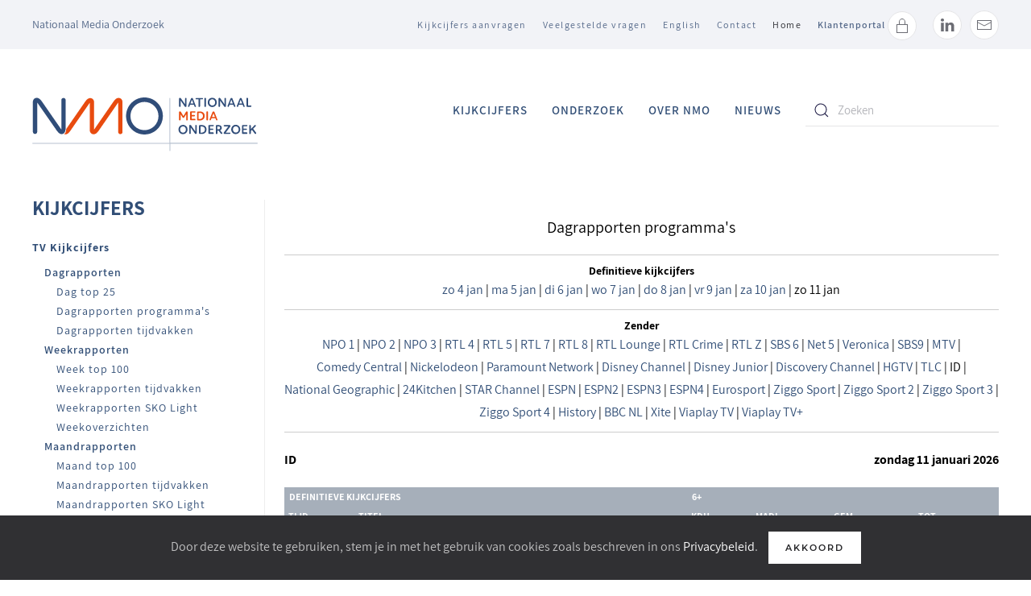

--- FILE ---
content_type: text/html; charset=utf-8
request_url: https://kijkonderzoek.nl/component/kijkcijfers/file,dp-0-535-0-p
body_size: 8764
content:
<!DOCTYPE html>
<html lang="nl-nl" dir="ltr" vocab="https://schema.org/">
    <head>
        <meta http-equiv="X-UA-Compatible" content="IE=edge">
        <meta name="viewport" content="width=device-width, initial-scale=1">
        <link rel="shortcut icon" href="/images/Logos/nmo_favicon2.png">
        <link rel="apple-touch-icon" href="/images/Logos/nmo_favicon2.png">
        <meta charset="utf-8" />
	<base href="https://kijkonderzoek.nl/component/kijkcijfers/file,dp-0-535-0-p" />
	<meta name="generator" content="MYOB" />
	<title>Kijkonderzoek</title>
	<link href="https://kijkonderzoek.nl/component/search/?format=opensearch" rel="search" title="Zoeken Kijkonderzoek" type="application/opensearchdescription+xml" />
	<link href="/media/plg_system_jcepro/site/css/content.min.css?86aa0286b6232c4a5b58f892ce080277" rel="stylesheet" />
	<link href="/templates/yootheme/css/theme.9.css?1698880200" rel="stylesheet" />
	<link href="/templates/yootheme/css/theme.update.css?2.7.22" rel="stylesheet" />
	<script type="application/json" class="joomla-script-options new">{"csrf.token":"3dbc2e96c7c4dd16620d3e12f35a27e9","system.paths":{"root":"","base":""}}</script>
	<script src="/media/system/js/mootools-core.js?6df665123ff79c42617c1f63779ffd81"></script>
	<script src="/media/system/js/core.js?6df665123ff79c42617c1f63779ffd81"></script>
	<script src="/media/system/js/mootools-more.js?6df665123ff79c42617c1f63779ffd81"></script>
	<script src="/media/jui/js/jquery.min.js?6df665123ff79c42617c1f63779ffd81"></script>
	<script src="/media/jui/js/jquery-noconflict.js?6df665123ff79c42617c1f63779ffd81"></script>
	<script src="/media/jui/js/jquery-migrate.min.js?6df665123ff79c42617c1f63779ffd81"></script>
	<script src="https://www.google.com/recaptcha/api.js?render=6Lc8bWUpAAAAAKVmT8KJrtNICJ1cY9ZX9oSKp0Cn"></script>
	<script src="/templates/yootheme/vendor/yootheme/theme-cookie/app/cookie.min.js?2.7.22" defer></script>
	<script src="/templates/yootheme/vendor/assets/uikit/dist/js/uikit.min.js?2.7.22"></script>
	<script src="/templates/yootheme/vendor/assets/uikit/dist/js/uikit-icons.min.js?2.7.22"></script>
	<script src="/templates/yootheme/js/theme.js?2.7.22"></script>
	<script>
jQuery(function($) {
			 $('.kc_tooltip').each(function() {
				var title = $(this).attr('title');
				if (title) {
					var parts = title.split('::', 2);
					var mtelement = document.id(this);
					mtelement.store('tip:title', parts[0]);
					mtelement.store('tip:text', parts[1]);
				}
			});
			var JTooltips = new Tips($('.kc_tooltip').get(), {"maxTitleChars": 50,"showDelay": 500,"className": "kc_tooltip","fixed": false});
		});document.addEventListener('DOMContentLoaded', function() {
            Array.prototype.slice.call(document.querySelectorAll('a span[id^="cloak"]')).forEach(function(span) {
                span.innerText = span.textContent;
            });
        });if (typeof window.grecaptcha !== 'undefined') { grecaptcha.ready(function() { grecaptcha.execute("6Lc8bWUpAAAAAKVmT8KJrtNICJ1cY9ZX9oSKp0Cn", {action:'homepage'});}); }
	</script>
	<script async src=https://www.googletagmanager.com/gtag/js?id=G-8P55TM69C3></script> <script> window.dataLayer = window.dataLayer || []; function gtag(){dataLayer.push(arguments);} gtag('js', new Date()); gtag('config', 'G-8P55TM69C3'); </script>
	<script>var $theme = {"cookie":{"mode":"notification","template":"<div class=\"tm-cookie-banner uk-section uk-section-xsmall uk-section-primary uk-position-bottom uk-position-fixed\">\n        <div class=\"uk-container uk-container-expand uk-text-center\">\n\n            Door deze website te gebruiken, stem je in met het gebruik van cookies zoals beschreven in ons <a href=\"\/over-nmo\/privacy\">Privacybeleid<\/a>.\n                            <button type=\"button\" class=\"js-accept uk-button uk-button-secondary uk-margin-small-left\" data-uk-toggle=\"target: !.uk-section; animation: true\">Akkoord<\/button>\n            \n            \n        <\/div>\n    <\/div>","position":"bottom"}};</script>

    </head>
    <body class=" ">

        
        
        <div class="tm-page">

                        
<div class="tm-header-mobile uk-hidden@m">

<div uk-sticky show-on-up animation="uk-animation-slide-top" cls-active="uk-navbar-sticky" sel-target=".uk-navbar-container">

    <div class="uk-navbar-container">
        <nav uk-navbar="container: .tm-header-mobile">

                        <div class="uk-navbar-left">

                
                                <a class="uk-navbar-toggle" href="#tm-mobile" uk-toggle>
                    <div uk-navbar-toggle-icon></div>
                                            <span class="uk-margin-small-left">Menu</span>
                                    </a>
                
                
            </div>
            
            
                        <div class="uk-navbar-right">

                
                
                                    
<a href="https://kijkonderzoek.nl/" class="uk-navbar-item uk-logo">
    <img alt width="125" src="/images/Logos/NMO_LOGO2023_website2.svg"></a>
                                    
            </div>
            
        </nav>
    </div>

    
</div>

<div id="tm-mobile" uk-offcanvas mode="slide" overlay>
    <div class="uk-offcanvas-bar">

                <button class="uk-offcanvas-close" type="button" uk-close></button>
        
        
            
<div class="uk-child-width-1-1" uk-grid>    <div>
<div class="uk-panel" id="module-menu-mobile">

    
    
<ul class="uk-nav uk-nav-default">
    
	<li class="item-307 uk-parent"><a href="/kijkcijfers"> Kijkcijfers</a>
	<ul class="uk-nav-sub">

		<li class="item-311 uk-parent"><a href="/kijkcijfers/tv-kijkcijfers"> TV Kijkcijfers</a>
		<ul>

			<li class="item-401"><a href="/kijkcijfers/tv-kijkcijfers/dagrapporten"> Dagrapporten</a></li>
			<li class="item-402"><a href="/kijkcijfers/tv-kijkcijfers/weekrapporten"> Weekrapporten</a></li>
			<li class="item-403"><a href="/kijkcijfers/tv-kijkcijfers/maandrapporten"> Maandrapporten</a></li>
			<li class="item-404"><a href="/kijkcijfers/tv-kijkcijfers/jaarrapporten"> Jaarrapporten</a></li></ul></li></ul></li>
	<li class="item-984"><a href="https://www.nationaalmediaonderzoek.nl/onderzoek/nmo-kijken" target="_blank"> Onderzoek</a></li>
	<li class="item-309"><a href="https://www.nationaalmediaonderzoek.nl/onderzoek" target="_blank"> Over NMO</a></li>
	<li class="item-310"><a href="https://www.nationaalmediaonderzoek.nl/nieuws/nmo-kijken"> Nieuws</a></li></ul>

</div>
</div>    <div>
<div class="uk-panel" id="module-99">

    
    
<ul class="uk-nav uk-nav-default">
    
	<li class="item-115"><a href="/kijkcijfers-aanvragen"> Kijkcijfers aanvragen</a></li>
	<li class="item-985"><a href="https://www.nationaalmediaonderzoek.nl/faq" target="_blank"> Veelgestelde vragen</a></li>
	<li class="item-119"><a href="https://www.nationaalmediaonderzoek.nl/english" target="_blank"> English</a></li>
	<li class="item-182"><a href="https://www.nationaalmediaonderzoek.nl/contact" target="_blank"> Contact</a></li>
	<li class="item-101 uk-active"><a href="/"> Home</a></li></ul>

</div>
</div>    <div>
<div class="uk-panel" id="module-110">

    
    
<div class="uk-margin-remove-last-child custom" ><a href="/klanten-login" style="text-decoration: none !important; color: #0063a6!important; transition: .1s ease-in-out; transition-property: color,background-color,border-color,box-shadow; font-size: 13px; font-family: Assistant; font-weight: 600; text-transform: capitalize; letter-spacing: 1.5px; line-height: 41px;">Klantenportal </a> <a class="uk-icon-button uk-icon" uk-icon="icon: lock;" href="/klanten-login"> <svg width="20" height="20" viewbox="0 0 20 20" xmlns="http://www.w3.org/2000/svg" data-svg="lock"> <rect fill="none" stroke="#000" height="10" width="13" y="8.5" x="3.5"></rect> <path fill="none" stroke="#000" d="M6.5,8 L6.5,4.88 C6.5,3.01 8.07,1.5 10,1.5 C11.93,1.5 13.5,3.01 13.5,4.88 L13.5,8"></path> </svg> </a></div>

</div>
</div>    <div>
<div class="uk-panel" id="module-tm-2">

    
    

    <form id="search-tm-2" action="/component/kijkcijfers/" method="post" role="search" class="uk-search uk-search-default uk-width-1-1"><span uk-search-icon></span><input name="searchword" placeholder="Zoeken" minlength="3" type="search" class="uk-search-input"><input type="hidden" name="task" value="search"><input type="hidden" name="option" value="com_search"><input type="hidden" name="Itemid"></form>






</div>
</div>    <div>
<div class="uk-panel" id="module-tm-4">

    
    
<div class="uk-margin-remove-last-child custom" ><ul class="uk-flex-inline uk-flex-middle uk-flex-nowrap uk-grid-small" uk-grid>
                    <li>
                <a href="https://www.linkedin.com/company/nationaalmediaonderzoek/mycompany/" class="uk-icon-button" target="_blank"  uk-icon="icon: linkedin;"></a>
            </li>
                    <li>
                <a href="mailto:info@nationaalmediaonderzoek.nl" class="uk-icon-button"  uk-icon="icon: mail;"></a>
            </li>
            </ul></div>

</div>
</div></div>

            
    </div>
</div>

</div>


<div class="tm-toolbar tm-toolbar-default uk-visible@m">
    <div class="uk-container uk-flex uk-flex-middle">

                <div>
            <div class="uk-grid-medium uk-child-width-auto uk-flex-middle" uk-grid="margin: uk-margin-small-top">

                                <div>
<div class="uk-panel" id="module-92">

    
    
<div class="uk-margin-remove-last-child custom" ><span style="font-size: 14px; color:#536788!important;">Nationaal Media Onderzoek</span></div>

</div>
</div>
                
                
            </div>
        </div>
        
                <div class="uk-margin-auto-left">
            <div class="uk-grid-medium uk-child-width-auto uk-flex-middle" uk-grid="margin: uk-margin-small-top">
                <div>
<div class="uk-panel" id="module-91">

    
    
<ul class="uk-subnav">
    <li class="item-115 uk-parent"><a href="/kijkcijfers-aanvragen"> Kijkcijfers aanvragen</a></li><li class="item-985"><a href="https://www.nationaalmediaonderzoek.nl/faq" target="_blank"> Veelgestelde vragen</a></li><li class="item-119"><a href="https://www.nationaalmediaonderzoek.nl/english" target="_blank"> English</a></li><li class="item-182"><a href="https://www.nationaalmediaonderzoek.nl/contact" target="_blank"> Contact</a></li><li class="item-101 uk-active"><a href="/"> Home</a></li></ul>

</div>
</div><div>
<div class="uk-panel" id="module-94">

    
    
<div class="uk-margin-remove-last-child custom" ><a href="/klanten-login" style="text-decoration: none !important; color: #536788!important; transition: .1s ease-in-out; transition-property: color,background-color,border-color,box-shadow; font-size: 12px; font-family: Assistant; font-weight: 600; text-transform: capitalize; letter-spacing: 1px; line-height: 41px;">Klantenportal </a> <a class="uk-icon-button uk-icon" uk-icon="icon: lock;" href="/klanten-login">
	<svg width="20" height="20" viewbox="0 0 20 20" xmlns="http://www.w3.org/2000/svg" data-svg="lock">
		<rect fill="none" stroke="#000" height="10" width="13" y="8.5" x="3.5"></rect>
		<path fill="none" stroke="#000" d="M6.5,8 L6.5,4.88 C6.5,3.01 8.07,1.5 10,1.5 C11.93,1.5 13.5,3.01 13.5,4.88 L13.5,8"></path>
	</svg>
</a></div>

</div>
</div><div>
<div class="uk-panel" id="module-tm-3">

    
    
<div class="uk-margin-remove-last-child custom" ><ul class="uk-flex-inline uk-flex-middle uk-flex-nowrap uk-grid-small" uk-grid>
                    <li>
                <a href="https://www.linkedin.com/company/nationaalmediaonderzoek/mycompany/" class="uk-icon-button" target="_blank"  uk-icon="icon: linkedin;"></a>
            </li>
                    <li>
                <a href="mailto:info@nationaalmediaonderzoek.nl" class="uk-icon-button"  uk-icon="icon: mail;"></a>
            </li>
            </ul></div>

</div>
</div>
            </div>
        </div>
        
    </div>
</div>

<div class="tm-header uk-visible@m" uk-header>



        <div uk-sticky media="@m" cls-active="uk-navbar-sticky" sel-target=".uk-navbar-container">
    
        <div class="uk-navbar-container">

            <div class="uk-container">
                <nav class="uk-navbar" uk-navbar="{&quot;align&quot;:&quot;left&quot;,&quot;boundary&quot;:&quot;.tm-header .uk-navbar-container&quot;,&quot;container&quot;:&quot;.tm-header &gt; [uk-sticky]&quot;}">

                                        <div class="uk-navbar-left">

                                                    
<a href="https://kijkonderzoek.nl/" class="uk-navbar-item uk-logo">
    <img alt width="280" src="/images/Logos/NMO_LOGO2023_website2.svg"><img class="uk-logo-inverse" alt width="280" src="/images/Logos/NMO_LOGO2023_website2.svg"></a>
                                                    
                        
                    </div>
                    
                    
                                        <div class="uk-navbar-right">

                                                    
<ul class="uk-navbar-nav">
    
	<li class="item-307 uk-parent"><a href="/kijkcijfers"> Kijkcijfers</a>
	<div class="uk-navbar-dropdown"><div class="uk-navbar-dropdown-grid uk-child-width-1-1" uk-grid><div><ul class="uk-nav uk-navbar-dropdown-nav">

		<li class="item-311 uk-parent"><a href="/kijkcijfers/tv-kijkcijfers"> TV Kijkcijfers</a>
		<ul class="uk-nav-sub">

			<li class="item-401"><a href="/kijkcijfers/tv-kijkcijfers/dagrapporten"> Dagrapporten</a></li>
			<li class="item-402"><a href="/kijkcijfers/tv-kijkcijfers/weekrapporten"> Weekrapporten</a></li>
			<li class="item-403"><a href="/kijkcijfers/tv-kijkcijfers/maandrapporten"> Maandrapporten</a></li>
			<li class="item-404"><a href="/kijkcijfers/tv-kijkcijfers/jaarrapporten"> Jaarrapporten</a></li></ul></li></ul></div></div></div></li>
	<li class="item-984"><a href="https://www.nationaalmediaonderzoek.nl/onderzoek/nmo-kijken" target="_blank"> Onderzoek</a></li>
	<li class="item-309"><a href="https://www.nationaalmediaonderzoek.nl/onderzoek" target="_blank"> Over NMO</a></li>
	<li class="item-310"><a href="https://www.nationaalmediaonderzoek.nl/nieuws/nmo-kijken"> Nieuws</a></li></ul>

                        
                        
<div class="uk-navbar-item" id="module-tm-1">

    
    

    <form id="search-tm-1" action="/component/kijkcijfers/" method="post" role="search" class="uk-search uk-search-default"><span uk-search-icon></span><input name="searchword" placeholder="Zoeken" minlength="3" type="search" class="uk-search-input"><input type="hidden" name="task" value="search"><input type="hidden" name="option" value="com_search"><input type="hidden" name="Itemid"></form>






</div>


                    </div>
                    
                </nav>
            </div>

        </div>

        </div>
    





</div>
            
            
<div id="tm-top" class="tm-top uk-section-default uk-section uk-padding-remove-vertical">

    
        
        
        
                        <div class="uk-container">
            
                
                
<div class="uk-child-width-expand@m" uk-grid>    <div>
<div class="uk-panel" id="module-113">

    
    

</div>
</div></div>
                        </div>
            
        
    
</div>


            
            <div id="tm-main"  class="tm-main uk-section uk-section-default" uk-height-viewport="expand: true">
                <div class="uk-container">

                    
                    <div class="uk-grid uk-grid-divider" uk-grid>
                        <div class="uk-width-expand@m">

                    
                            
            
            <div id="system-message-container" data-messages="[]">
</div>

            
<div class="p dp-0-535-0-p">
<div align='center'>
<div id="sticky-anchor"></div>
<div id="sticky">
<table class="contentpaneopen"> 
                    <tbody>
                        <tr>
                            <td class="contentheading" width="100%">Dagrapporten programma's</td>
                        </tr>
                    </tbody>
                </table>
<div id='kc_navblock'>
<div class='kc_navgroup'>
                    <span id='kc_navkdu'>
                        <span class='kc_navselected'>
                            <a href='#' class='tooltip'>Definitieve kijkcijfers
                                <span class='table-tooltip'>
                                    <span class='table-tooltip-text'>Kijkcijfers op de uitzenddag + uitgesteld kijken tot en met 6 dagen na de uitzenddag.</span>
                                </span>   
                            </a>
                        </span>
<a class='kc_navitem' href='file,dp-7-535-0-p'><span class=''>zo&nbsp;4&nbsp;jan</span></a>
<span class='kc_navdivider'> | </span>
<a class='kc_navitem' href='file,dp-6-535-0-p'><span class=''>ma&nbsp;5&nbsp;jan</span></a>
<span class='kc_navdivider'> | </span>
<a class='kc_navitem' href='file,dp-5-535-0-p'><span class=''>di&nbsp;6&nbsp;jan</span></a>
<span class='kc_navdivider'> | </span>
<a class='kc_navitem' href='file,dp-4-535-0-p'><span class=''>wo&nbsp;7&nbsp;jan</span></a>
<span class='kc_navdivider'> | </span>
<a class='kc_navitem' href='file,dp-3-535-0-p'><span class=''>do&nbsp;8&nbsp;jan</span></a>
<span class='kc_navdivider'> | </span>
<a class='kc_navitem' href='file,dp-2-535-0-p'><span class=''>vr&nbsp;9&nbsp;jan</span></a>
<span class='kc_navdivider'> | </span>
<a class='kc_navitem' href='file,dp-1-535-0-p'><span class=''>za&nbsp;10&nbsp;jan</span></a>
<span class='kc_navdivider'> | </span>
<span class='kc_selectednavitem'>zo&nbsp;11&nbsp;jan</span>
</span>
</div>
<div class='kc_navgroup'>
                    <span id='kc_navkdu'>
                        <span class='kc_navselected'>
                            <a href='#' class='tooltip'>Zender   
                            </a>
                        </span>
<a class='kc_navitem' href='file,dp-0-1-0-p'><span class=''>NPO&nbsp;1</span></a>
<span class='kc_navdivider'> | </span>
<a class='kc_navitem' href='file,dp-0-2-0-p'><span class=''>NPO&nbsp;2</span></a>
<span class='kc_navdivider'> | </span>
<a class='kc_navitem' href='file,dp-0-47-0-p'><span class=''>NPO&nbsp;3</span></a>
<span class='kc_navdivider'> | </span>
<a class='kc_navitem' href='file,dp-0-61-0-p'><span class=''>RTL&nbsp;4</span></a>
<span class='kc_navdivider'> | </span>
<a class='kc_navitem' href='file,dp-0-62-0-p'><span class=''>RTL&nbsp;5</span></a>
<span class='kc_navdivider'> | </span>
<a class='kc_navitem' href='file,dp-0-57-0-p'><span class=''>RTL&nbsp;7</span></a>
<span class='kc_navdivider'> | </span>
<a class='kc_navitem' href='file,dp-0-368-0-p'><span class=''>RTL&nbsp;8</span></a>
<span class='kc_navdivider'> | </span>
<a class='kc_navitem' href='file,dp-0-463-0-p'><span class=''>RTL&nbsp;Lounge</span></a>
<span class='kc_navdivider'> | </span>
<a class='kc_navitem' href='file,dp-0-502-0-p'><span class=''>RTL&nbsp;Crime</span></a>
<span class='kc_navdivider'> | </span>
<a class='kc_navitem' href='file,dp-0-554-0-p'><span class=''>RTL&nbsp;Z</span></a>
<span class='kc_navdivider'> | </span>
<a class='kc_navitem' href='file,dp-0-63-0-p'><span class=''>SBS&nbsp;6</span></a>
<span class='kc_navdivider'> | </span>
<a class='kc_navitem' href='file,dp-0-293-0-p'><span class=''>Net&nbsp;5</span></a>
<span class='kc_navdivider'> | </span>
<a class='kc_navitem' href='file,dp-0-334-0-p'><span class=''>Veronica</span></a>
<span class='kc_navdivider'> | </span>
<a class='kc_navitem' href='file,dp-0-552-0-p'><span class=''>SBS9</span></a>
<span class='kc_navdivider'> | </span>
<a class='kc_navitem' href='file,dp-0-39-0-p'><span class=''>MTV</span></a>
<span class='kc_navdivider'> | </span>
<a class='kc_navitem' href='file,dp-0-155-0-p'><span class=''>Comedy&nbsp;Central</span></a>
<span class='kc_navdivider'> | </span>
<a class='kc_navitem' href='file,dp-0-65-0-p'><span class=''>Nickelodeon</span></a>
<span class='kc_navdivider'> | </span>
<a class='kc_navitem' href='file,dp-0-561-0-p'><span class=''>Paramount&nbsp;Network</span></a>
<span class='kc_navdivider'> | </span>
<a class='kc_navitem' href='file,dp-0-464-0-p'><span class=''>Disney&nbsp;Channel</span></a>
<span class='kc_navdivider'> | </span>
<a class='kc_navitem' href='file,dp-0-148-0-p'><span class=''>Disney&nbsp;Junior</span></a>
<span class='kc_navdivider'> | </span>
<a class='kc_navitem' href='file,dp-0-67-0-p'><span class=''>Discovery&nbsp;Channel</span></a>
<span class='kc_navdivider'> | </span>
<a class='kc_navitem' href='file,dp-0-615-0-p'><span class=''>HGTV</span></a>
<span class='kc_navdivider'> | </span>
<a class='kc_navitem' href='file,dp-0-501-0-p'><span class=''>TLC</span></a>
<span class='kc_navdivider'> | </span>
<span class='kc_selectednavitem'>ID</span>
<span class='kc_navdivider'> | </span>
<a class='kc_navitem' href='file,dp-0-284-0-p'><span class=''>National&nbsp;Geographic</span></a>
<span class='kc_navdivider'> | </span>
<a class='kc_navitem' href='file,dp-0-508-0-p'><span class=''>24Kitchen</span></a>
<span class='kc_navdivider'> | </span>
<a class='kc_navitem' href='file,dp-0-537-0-p'><span class=''>STAR&nbsp;Channel</span></a>
<span class='kc_navdivider'> | </span>
<a class='kc_navitem' href='file,dp-0-453-0-p'><span class=''>ESPN</span></a>
<span class='kc_navdivider'> | </span>
<a class='kc_navitem' href='file,dp-0-454-0-p'><span class=''>ESPN2</span></a>
<span class='kc_navdivider'> | </span>
<a class='kc_navitem' href='file,dp-0-470-0-p'><span class=''>ESPN3</span></a>
<span class='kc_navdivider'> | </span>
<a class='kc_navitem' href='file,dp-0-538-0-p'><span class=''>ESPN4</span></a>
<span class='kc_navdivider'> | </span>
<a class='kc_navitem' href='file,dp-0-20-0-p'><span class=''>Eurosport</span></a>
<span class='kc_navdivider'> | </span>
<a class='kc_navitem' href='file,dp-0-571-0-p'><span class=''>Ziggo&nbsp;Sport</span></a>
<span class='kc_navdivider'> | </span>
<a class='kc_navitem' href='file,dp-0-527-0-p'><span class=''>Ziggo&nbsp;Sport&nbsp;2</span></a>
<span class='kc_navdivider'> | </span>
<a class='kc_navitem' href='file,dp-0-574-0-p'><span class=''>Ziggo&nbsp;Sport&nbsp;3</span></a>
<span class='kc_navdivider'> | </span>
<a class='kc_navitem' href='file,dp-0-558-0-p'><span class=''>Ziggo&nbsp;Sport&nbsp;4</span></a>
<span class='kc_navdivider'> | </span>
<a class='kc_navitem' href='file,dp-0-378-0-p'><span class=''>History</span></a>
<span class='kc_navdivider'> | </span>
<a class='kc_navitem' href='file,dp-0-559-0-p'><span class=''>BBC&nbsp;NL</span></a>
<span class='kc_navdivider'> | </span>
<a class='kc_navitem' href='file,dp-0-525-0-p'><span class=''>Xite</span></a>
<span class='kc_navdivider'> | </span>
<a class='kc_navitem' href='file,dp-0-618-0-p'><span class=''>Viaplay&nbsp;TV</span></a>
<span class='kc_navdivider'> | </span>
<a class='kc_navitem' href='file,dp-0-619-0-p'><span class=''>Viaplay&nbsp;TV+</span></a>
</span>
</div>
</div>
<table border='0' cellpadding='0' cellspacing='0' id='kc_tabledata-2' style="display:none;">
                    <tr class='kc_headerrow1'>
                        <td colspan='26'>
                            <table border='0' width='100%' cellspacing='0' cellpadding='0'>
                                <tr>
                                  <td class='kc_headerleft'>ID</td>
                                  <td class='kc_headerright'>zondag 11 januari 2026</td>
                                </tr>
                            </table>
                        </td>
                    </tr>
                    <tr class='kc_headerrow2'>
                        <td colspan='2' class='kc_chrestype'><a class='tooltip'>Definitieve Kijkcijfers<span class='table-tooltip'><span class='table-tooltip-text'>Kijkcijfers op de uitzenddag + uitgesteld kijken tot en met 6 dagen na de uitzenddag.</span></span></a></td>
                        <td colspan='4' class='kc_chrestype'><a class='tooltip'>6+</a></td>
                    </tr>
                    <tr>
                        <td class='kc_chrt1'><a class='tooltip'>Tijd</a></td>
                        <td class='kc_chrt1'><a class='tooltip'>Titel</a></td>
                        <td class='kc_chrt1'><a class='tooltip'>KDH<span class='table-tooltip'><span class='table-tooltip-title'>KIJKDICHTHEID</span><span class='table-tooltip-text'>Percentage kijkers in de doelgroep dat gemiddeld naar het programma keek.</span></span></a></td>
                        <td class='kc_chrt1'><a class='tooltip'>MADL<span class='table-tooltip'><span class='table-tooltip-title'>MARKTAANDEEL</span><span class='table-tooltip-text'>Percentage kijkers naar het programma op basis van het totale kijkerspubliek binnen de doelgroep.</span></span></a></td>
                        <td class='kc_chrt1'><a class='tooltip'>GEM<span class='table-tooltip'><span class='table-tooltip-title'>GEMIDDELD AANTAL KIJKERS</span><span class='table-tooltip-text'>Gemiddeld aantal personen dat naar het programma heeft gekeken (kijkdichtheid).</span></span></a></td>
                        <td class='kc_chrt1'><a class='tooltip'>TOT<span class='table-tooltip'><span class='table-tooltip-title'>TOTAAL AANTAL KIJKERS</span><span class='table-tooltip-text'>Het aantal personen dat minimaal 1 minuut aaneengesloten naar het programma heeft gekeken (bereik).</span></span></a></td>
                    </tr>
</table>
</div>
<table border='0' cellpadding='0' cellspacing='0' id='kc_tabledata-2' >
                    <tr class='kc_headerrow1'>
                        <td colspan='26'>
                            <table border='0' width='100%' cellspacing='0' cellpadding='0'>
                                <tr>
                                  <td class='kc_headerleft'>ID</td>
                                  <td class='kc_headerright'>zondag 11 januari 2026</td>
                                </tr>
                            </table>
                        </td>
                    </tr>
                    <tr class='kc_headerrow2'>
                        <td colspan='2' class='kc_chrestype'><a class='tooltip'>Definitieve Kijkcijfers<span class='table-tooltip'><span class='table-tooltip-text'>Kijkcijfers op de uitzenddag + uitgesteld kijken tot en met 6 dagen na de uitzenddag.</span></span></a></td>
                        <td colspan='4' class='kc_chrestype'><a class='tooltip'>6+</a></td>
                    </tr>
                    <tr>
                        <td class='kc_chrt1'><a class='tooltip'>Tijd</a></td>
                        <td class='kc_chrt1'><a class='tooltip'>Titel</a></td>
                        <td class='kc_chrt1'><a class='tooltip'>KDH<span class='table-tooltip'><span class='table-tooltip-title'>KIJKDICHTHEID</span><span class='table-tooltip-text'>Percentage kijkers in de doelgroep dat gemiddeld naar het programma keek.</span></span></a></td>
                        <td class='kc_chrt1'><a class='tooltip'>MADL<span class='table-tooltip'><span class='table-tooltip-title'>MARKTAANDEEL</span><span class='table-tooltip-text'>Percentage kijkers naar het programma op basis van het totale kijkerspubliek binnen de doelgroep.</span></span></a></td>
                        <td class='kc_chrt1'><a class='tooltip'>GEM<span class='table-tooltip'><span class='table-tooltip-title'>GEMIDDELD AANTAL KIJKERS</span><span class='table-tooltip-text'>Gemiddeld aantal personen dat naar het programma heeft gekeken (kijkdichtheid).</span></span></a></td>
                        <td class='kc_chrt1'><a class='tooltip'>TOT<span class='table-tooltip'><span class='table-tooltip-title'>TOTAAL AANTAL KIJKERS</span><span class='table-tooltip-text'>Het aantal personen dat minimaal 1 minuut aaneengesloten naar het programma heeft gekeken (bereik).</span></span></a></td>
                    </tr>
<tr>      <td>02:00</td>      <td>HELP MY HOUSE IS HAUNTED</td>      <td>0,2</td>      <td>9,8</td>      <td>27.000</td>      <td>40.000</td>    </tr>
<tr>      <td>02:50</td>      <td>MURDER IN THE HEARTLAND</td>      <td>0,1</td>      <td>6,7</td>      <td>13.000</td>      <td>22.000</td>    </tr>
<tr>      <td>03:40</td>      <td>MURDER IN THE HEARTLAND</td>      <td>0,0</td>      <td>0,9</td>      <td>1.000</td>      <td>4.000</td>    </tr>
<tr>      <td>04:25</td>      <td>DEATH BY FAME</td>      <td>0,0</td>      <td>3,4</td>      <td>5.000</td>      <td>12.000</td>    </tr>
<tr>      <td>05:10</td>      <td>PERFECT MURDER</td>      <td>0,0</td>      <td>3,5</td>      <td>4.000</td>      <td>8.000</td>    </tr>
<tr>      <td>06:00</td>      <td>PEOPLE MAGAZINE INVESTIGATES</td>      <td>0,0</td>      <td>4,0</td>      <td>5.000</td>      <td>6.000</td>    </tr>
<tr>      <td>07:00</td>      <td>PEOPLE MAGAZINE INVESTIGATES</td>      <td>0,0</td>      <td>2,1</td>      <td>5.000</td>      <td>9.000</td>    </tr>
<tr>      <td>08:00</td>      <td>BREAKING HOMICIDE</td>      <td>0,1</td>      <td>1,8</td>      <td>12.000</td>      <td>34.000</td>    </tr>
<tr>      <td>10:00</td>      <td>TWISTED SISTERS</td>      <td>0,1</td>      <td>0,8</td>      <td>10.000</td>      <td>20.000</td>    </tr>
<tr>      <td>11:00</td>      <td>TWISTED SISTERS</td>      <td>0,1</td>      <td>1,0</td>      <td>13.000</td>      <td>25.000</td>    </tr>
<tr>      <td>12:00</td>      <td>HOME SWEET HOMICIDE</td>      <td>0,2</td>      <td>2,2</td>      <td>38.000</td>      <td>56.000</td>    </tr>
<tr>      <td>13:00</td>      <td>HOME SWEET HOMICIDE</td>      <td>0,2</td>      <td>1,9</td>      <td>36.000</td>      <td>50.000</td>    </tr>
<tr>      <td>14:00</td>      <td>UNDERCOVER UNDERAGE</td>      <td>0,1</td>      <td>0,7</td>      <td>14.000</td>      <td>50.000</td>    </tr>
<tr>      <td>15:00</td>      <td>UNDERCOVER UNDERAGE</td>      <td>0,0</td>      <td>0,4</td>      <td>8.000</td>      <td>16.000</td>    </tr>
<tr>      <td>16:00</td>      <td>HOMICIDE CITY CHARLOTTE</td>      <td>0,1</td>      <td>0,5</td>      <td>10.000</td>      <td>14.000</td>    </tr>
<tr>      <td>17:00</td>      <td>HOMICIDE CITY CHARLOTTE</td>      <td>0,1</td>      <td>0,6</td>      <td>13.000</td>      <td>18.000</td>    </tr>
<tr>      <td>18:00</td>      <td>WHO ON EARTH DID I MARRY</td>      <td>0,0</td>      <td>0,2</td>      <td>6.000</td>      <td>12.000</td>    </tr>
<tr>      <td>19:00</td>      <td>WHO ON EARTH DID I MARRY</td>      <td>0,1</td>      <td>0,3</td>      <td>13.000</td>      <td>19.000</td>    </tr>
<tr>      <td>20:00</td>      <td>DEVIL SPEAKS</td>      <td>0,1</td>      <td>0,3</td>      <td>16.000</td>      <td>22.000</td>    </tr>
<tr>      <td>21:00</td>      <td>SERIAL KILLERS APPRENTICE</td>      <td>0,1</td>      <td>0,3</td>      <td>13.000</td>      <td>31.000</td>    </tr>
<tr>      <td>23:00</td>      <td>DEATH BY FAME</td>      <td>0,0</td>      <td>0,5</td>      <td>8.000</td>      <td>17.000</td>    </tr>
<tr>      <td>24:00</td>      <td>DEVIL SPEAKS</td>      <td>0,0</td>      <td>0,7</td>      <td>4.000</td>      <td>15.000</td>    </tr>
<tr>      <td>25:00</td>      <td>SERIAL KILLERS APPRENTICE</td>      <td>0,1</td>      <td>2,7</td>      <td>9.000</td>      <td>22.000</td>    </tr>
</table>
</div></div>

<script type="text/javascript" src="/table2csv.js"></script>
<a download="data.csv" id="download" onclick="downloadTable('#kc_tabledata-2')">Export</a>
<iframe id="CsvExpFrame" style="display: none"></iframe>
<script type="text/javascript">
function downloadTable(theTable) {
        
    var data = GetCellValues('kc_tabledata-2');
    var csv = ConvertToCsv(data); 
    
    if (navigator.msSaveBlob) {
	let blob = new Blob([csv],{ type: "application/csv;charset=utf-8;"});
        navigator.msSaveBlob(blob, 'data.csv');

    } else {	 
        let csvData = table2csv(theTable); 
        document.querySelector('#download').href = 'data:text/csv;charset=UTF-8;base64,' + btoa(csvData);
    }
}

function ConvertToCsv(objArray) {
  var array = typeof objArray != "object" ? JSON.parse(objArray) : objArray;
  var str = "";
  var line = "";
  var index;
  var value;
  for (var i = 0; i < array.length; i++) {
    line = "";
    var array1 = array[i];
    for (index in array1) {
      if (array1.hasOwnProperty(index)) {
        value = array1[index] + "";
        line += "\"" + value.replace(/"/g, "\"\"") + "\",";
      }
    }
    line = line.slice(0, -1);
    str += line + "\r\n";
  }
  return str;
};

function GetCellValues(tableName) {
  var table = document.getElementById(tableName);
  var tableArray = [];
  for (var r = 0, n = table.rows.length; r < n; r++) {
    tableArray[r] = [];
    for (var c = 0, m = table.rows[r].cells.length; c < m; c++) {
      var text = table.rows[r].cells[c].textContent || table.rows[r].cells[c].innerText;
      tableArray[r][c] = text.trim();
    }
  }
  return tableArray;
}
</script>

            
                                                </div>

                        
<aside id="tm-sidebar" class="tm-sidebar uk-width-1-4@m uk-flex-first@m">
    
<div class="uk-child-width-1-1" uk-grid>    <div>
<div class="uk-panel" id="module-112">

    
    

</div>
</div>    <div>
<div class="uk-panel kijkcijfers" id="module-100">

    
        <h3>

                Kijkcijfers        
        </h3>

    
    
<ul class="uk-nav uk-nav-default">
    
	<li class="item-197 uk-parent"><a href="/kijkcijfers/tv-kijkcijfers"> TV Kijkcijfers</a>
	<ul class="uk-nav-sub">

		<li class="item-223 uk-parent"><a href="/kijkcijfers/tv-kijkcijfers/dagrapporten"> Dagrapporten</a>
		<ul>

			<li class="item-198"><a href="/component/kijkcijfers/file,d1-0-0-p" class="d1-0-0-p-1"> Dag top 25</a></li>
			<li class="item-199"><a href="/component/kijkcijfers/file,dp-0-1-0-p"> Dagrapporten programma's</a></li>
			<li class="item-200"><a href="/component/kijkcijfers/file,dt-0-0-0-p"> Dagrapporten tijdvakken</a></li></ul></li>
		<li class="item-242 uk-parent"><a href="/kijkcijfers/tv-kijkcijfers/weekrapporten"> Weekrapporten</a>
		<ul>

			<li class="item-201"><a href="/component/kijkcijfers/file,w1-0-0-p"> Week top 100</a></li>
			<li class="item-202"><a href="/component/kijkcijfers/file,wt-0-0-0-p"> Weekrapporten tijdvakken</a></li>
			<li class="item-211"><a href="/component/kijkcijfers/file,wd-0-0-0-p"> Weekrapporten SKO Light</a></li>
			<li class="item-203"><a href="/kijkcijfers/tv-kijkcijfers/weekrapporten/weekoverzichten"> Weekoverzichten</a></li></ul></li>
		<li class="item-243 uk-parent"><a href="/kijkcijfers/tv-kijkcijfers/maandrapporten"> Maandrapporten</a>
		<ul>

			<li class="item-204"><a href="/component/kijkcijfers/file,m1-0-p"> Maand top 100</a></li>
			<li class="item-205"><a href="/component/kijkcijfers/file,mt-0-0-p"> Maandrapporten tijdvakken</a></li>
			<li class="item-212"><a href="/component/kijkcijfers/file,md-0-0-0-p"> Maandrapporten SKO Light </a></li>
			<li class="item-206"><a href="/kijkcijfers/tv-kijkcijfers/maandrapporten/maandoverzichten"> Maandoverzichten</a></li></ul></li>
		<li class="item-244 uk-parent"><a href="/kijkcijfers/tv-kijkcijfers/jaarrapporten"> Jaarrapporten</a>
		<ul>

			<li class="item-207"><a href="/component/kijkcijfers/file,j1-0-1-p"> Jaar top 100 incl. sport</a></li>
			<li class="item-208"><a href="/component/kijkcijfers/file,n1-0-1-p"> Jaar top 100 excl. sport</a></li>
			<li class="item-416"><a href="/kijkcijfers/tv-kijkcijfers/jaarrapporten/jaaroverzichten"> Jaaroverzichten</a></li>
			<li class="item-209"><a href="/kijkcijfers/tv-kijkcijfers/jaarrapporten/jaarrapporten"> Jaarrapporten</a></li></ul></li></ul></li></ul>

</div>
</div></div>
</aside>

                    </div>
                     
                </div>
            </div>
            
            

            <!-- Builder #footer --><style>#footer\#0 { background: #e2e9ee; color:#000; } #footer\#0 a { color:#000; } #footer\#0 h3, #footer\#0 h5 { color: #314e76; } #footer\#1 { background: #e2e9ee; color:#000; } </style>
<div id="footer#0" class="tm-footer uk-section-primary uk-section uk-padding-remove-bottom">
    
        
        
        
            
                                <div class="uk-container">                
                    
                    <div class="tm-grid-expand uk-grid-large uk-grid-margin-large" uk-grid>
<div class="uk-width-1-2@s uk-width-1-4@m">
    
        
            
            
                
                    
<h3 class="uk-h5 uk-text-left@s uk-text-center">        Kijkcijfers &amp; onderzoek    </h3>
<ul class="uk-list uk-text-left@s uk-text-center">
    <li class="el-item">                
    <div class="el-content uk-panel"><a href="/kijkcijfers" class="el-link uk-link-text uk-margin-remove-last-child">Kijkcijfers raadplegen</a></div>            </li>

    <li class="el-item">                
    <div class="el-content uk-panel"><a href="https://www.nationaalmediaonderzoek.nl/onderzoek" target="_blank" class="el-link uk-link-text uk-margin-remove-last-child">Onderzoek</a></div>            </li>
</ul>
                
            
        
    
</div>

<div class="uk-width-1-2@s uk-width-1-4@m">
    
        
            
            
                
                    
<h3 class="uk-h5">        Service    </h3>
<ul class="uk-list">
    <li class="el-item">                
    <div class="el-content uk-panel"><a href="/kijkcijfers-aanvragen" class="el-link uk-link-text uk-margin-remove-last-child">Kijkcijfers aanvragen</a></div>            </li>

    <li class="el-item">                
    <div class="el-content uk-panel"><a href="https://www.nationaalmediaonderzoek.nl/faq" target="_blank" class="el-link uk-link-text uk-margin-remove-last-child">Veelgestelde vragen</a></div>            </li>

    <li class="el-item">                
    <div class="el-content uk-panel"><a href="/begrippen-2" class="el-link uk-link-text uk-margin-remove-last-child">Begrippen</a></div>            </li>

    <li class="el-item">                
    <div class="el-content uk-panel"><a href="https://www.nationaalmediaonderzoek.nl/english" target="_blank" class="el-link uk-link-text uk-margin-remove-last-child">English</a></div>            </li>
</ul>
                
            
        
    
</div>

<div class="uk-width-1-2@s uk-width-1-4@m">
    
        
            
            
                
                    
<h3 class="uk-h5 uk-text-left@s uk-text-center">        Over NMO    </h3>
<ul class="uk-list uk-text-left@s uk-text-center">
    <li class="el-item">                
    <div class="el-content uk-panel"><a href="https://www.nationaalmediaonderzoek.nl/contact" target="_blank" class="el-link uk-link-text uk-margin-remove-last-child">Contact</a></div>            </li>

    <li class="el-item">                
    <div class="el-content uk-panel"><a href="https://www.nationaalmediaonderzoek.nl/over-nmo" target="_blank" class="el-link uk-link-text uk-margin-remove-last-child">Organisatie</a></div>            </li>

    <li class="el-item">                
    <div class="el-content uk-panel"><a href="/gebruikersvoorwaarden-2" class="el-link uk-link-text uk-margin-remove-last-child">Gebruikersvoorwaarden</a></div>            </li>

    <li class="el-item">                
    <div class="el-content uk-panel"><a href="/over-nmo/privacy" class="el-link uk-link-text uk-margin-remove-last-child">Privacy</a></div>            </li>
</ul>
                
            
        
    
</div>

<div class="uk-width-1-2@s uk-width-1-4@m">
    
        
            
            
                
                    
<h3 class="uk-h5 uk-text-left@s uk-text-center">        Contact    </h3>
<ul class="uk-list uk-text-left@s uk-text-center">
    <li class="el-item">                
    <div class="el-content uk-panel"><div><span style="background-color: inherit; color: inherit; font-family: inherit; font-size: 1rem;">Nationaal Media Onderzoek </span></div>
<div>Burgemeester Stramanweg 108-S</div>
<div><span style="background-color: inherit; color: inherit; font-family: inherit; font-size: 1rem;">1101 AA Amsterdam</span></div>
<div><span style="background-color: inherit; color: inherit; font-family: inherit; font-size: 1rem;">020-6414333</span></div>
<div><span style="background-color: inherit; color: inherit; font-family: inherit; font-size: 1rem;"></span></div></div>            </li>

    <li class="el-item">                
    <div class="uk-grid-small uk-child-width-expand uk-flex-nowrap uk-flex-middle" uk-grid>        <div class="uk-width-auto"><a href="mailto:info@nationaalmediaonderzoek.nl"><span class="el-image" uk-icon="icon: mail;"></span></a></div>        <div>
            <div class="el-content uk-panel"><a href="mailto:info@nationaalmediaonderzoek.nl" class="el-link uk-link-text uk-margin-remove-last-child"><p><span id="cloakefe5ebd045cf04cec198f3a3b6e15456">Dit e-mailadres wordt beveiligd tegen spambots. JavaScript dient ingeschakeld te zijn om het te bekijken.</span><script type='text/javascript'>
				document.getElementById('cloakefe5ebd045cf04cec198f3a3b6e15456').innerHTML = '';
				var prefix = '&#109;a' + 'i&#108;' + '&#116;o';
				var path = 'hr' + 'ef' + '=';
				var addyefe5ebd045cf04cec198f3a3b6e15456 = '&#105;nf&#111;' + '&#64;';
				addyefe5ebd045cf04cec198f3a3b6e15456 = addyefe5ebd045cf04cec198f3a3b6e15456 + 'n&#97;t&#105;&#111;n&#97;&#97;lm&#101;d&#105;&#97;&#111;nd&#101;rz&#111;&#101;k' + '&#46;' + 'nl';
				var addy_textefe5ebd045cf04cec198f3a3b6e15456 = '&#105;nf&#111;' + '&#64;' + 'n&#97;t&#105;&#111;n&#97;&#97;lm&#101;d&#105;&#97;&#111;nd&#101;rz&#111;&#101;k' + '&#46;' + 'nl';document.getElementById('cloakefe5ebd045cf04cec198f3a3b6e15456').innerHTML += '<a ' + path + '\'' + prefix + ':' + addyefe5ebd045cf04cec198f3a3b6e15456 + '\'>'+addy_textefe5ebd045cf04cec198f3a3b6e15456+'<\/a>';
		</script></p></a></div>        </div>
    </div>
            </li>
</ul>
                
            
        
    
</div>
</div><div class="tm-grid-expand uk-grid-large uk-margin-medium" uk-grid>
<div class="uk-width-1-2@s uk-width-1-4@m">
    
        
            
            
                
                    
<h3 class="uk-h5 uk-text-left@s uk-text-center">        Nieuws    </h3>
<ul class="uk-list uk-text-left@s uk-text-center">
    <li class="el-item">                
    <div class="el-content uk-panel"><a href="https://www.nationaalmediaonderzoek.nl/nieuws" target="_blank" class="el-link uk-link-text uk-margin-remove-last-child">Nieuws</a></div>            </li>
</ul>
                
            
        
    
</div>

<div class="uk-width-1-2@s uk-width-1-4@m">
    
        
            
            
                
                    
<h5 class="uk-margin-remove-top">        NMO&nbsp;Kijkcijfer-app    </h5>
<div class="uk-margin uk-margin-remove-top uk-margin-remove-bottom" uk-scrollspy="target: [uk-scrollspy-class];">
        <a class="el-link" href="https://play.google.com/store/apps/details?id=nl.doodlesoft.skokijkcijfers" target="_blank"><img class="el-image" alt="SKO Kijkcijfer-app" data-src="/templates/yootheme/cache/google-play-badge-a2c4986a.webp" data-srcset="/templates/yootheme/cache/google-play-badge-a2c4986a.webp 114w, /templates/yootheme/cache/google-play-badge-22aadbc6.webp 228w" data-sizes="(min-width: 114px) 114px" data-width="114" data-height="35" uk-img></a>    
    
</div>

<div class="uk-margin uk-margin-remove-top uk-margin-remove-bottom" uk-scrollspy="target: [uk-scrollspy-class];">
        <a class="el-link" href="https://itunes.apple.com/nl/app/sko-kijkcijfer-app/id458138120?mt=8" target="_blank"><img class="el-image" alt="Kijkonderzoek App" data-src="/templates/yootheme/cache/Download_on_the_App_Store_Badge-a2ba00df.webp" data-srcset="/templates/yootheme/cache/Download_on_the_App_Store_Badge-a2ba00df.webp 114w, /templates/yootheme/cache/Download_on_the_App_Store_Badge-c13eff95.webp 228w" data-sizes="(min-width: 114px) 114px" data-width="114" data-height="39" uk-img></a>    
    
</div>

                
            
        
    
</div>

<div class="uk-width-1-2@s uk-width-1-4@m">
    
        
            
            
                
                    
<div class="uk-margin">
        <a class="el-link" href="https://www.moaweb.nl/codes-standards/richtlijnen/fair-data.html" target="_blank"><img class="el-image" alt data-src="/templates/yootheme/cache/190711_fairdataMOAlogo-c314499e.webp" data-srcset="/templates/yootheme/cache/190711_fairdataMOAlogo-c314499e.webp 100w, /templates/yootheme/cache/190711_fairdataMOAlogo-2a7da4a9.webp 200w" data-sizes="(min-width: 100px) 100px" data-width="100" data-height="74" uk-img></a>    
    
</div>

                
            
        
    
</div>

<div class="uk-width-1-2@s uk-width-1-4@m">
    
        
            
            
                
                    
                
            
        
    
</div>
</div>
                                </div>
                
            
        
    
</div>

<div id="footer#1" class="uk-section-primary uk-section">
    
        
        
        
            
                                <div class="uk-container">                
                    
                    <div class="tm-grid-expand uk-child-width-1-1 uk-margin-medium" uk-grid>
<div class="uk-width-1-1@m">
    
        
            
            
                
                    <hr class="uk-divider-small">
<div class="uk-margin-medium uk-text-center" uk-scrollspy="target: [uk-scrollspy-class];">
        <img width="150" class="el-image uk-text-emphasis" alt uk-svg uk-img="dataSrc:/images/Logos/NMO_LOGO2023_website2.svg">    
    
</div>
<div class="uk-panel uk-text-small uk-margin uk-text-center"><p>© 2026 Nationaal Media Onderzoek</p></div>
                
            
        
    
</div>
</div>
                                </div>
                
            
        
    
</div>

        </div>

        
        

    </body>
</html>


--- FILE ---
content_type: application/javascript
request_url: https://kijkonderzoek.nl/table2csv.js
body_size: 168
content:
function table2csv(theTable){
    let rows = document.querySelectorAll(`${theTable} tr`);
    let csvData = "";

    for (let i = 0; i < rows.length; i++) {
        let cells = rows[i].querySelectorAll('th, td');
        let dataArray = [];
        for (let n = 0; n < cells.length; n++) {
            dataArray.push(cells[n].innerText);
        }
        csvData += dataArray.map(val => `"${val.replace(/"/g, '')}"`).join(",") + '\n';
    }

    return csvData;
}